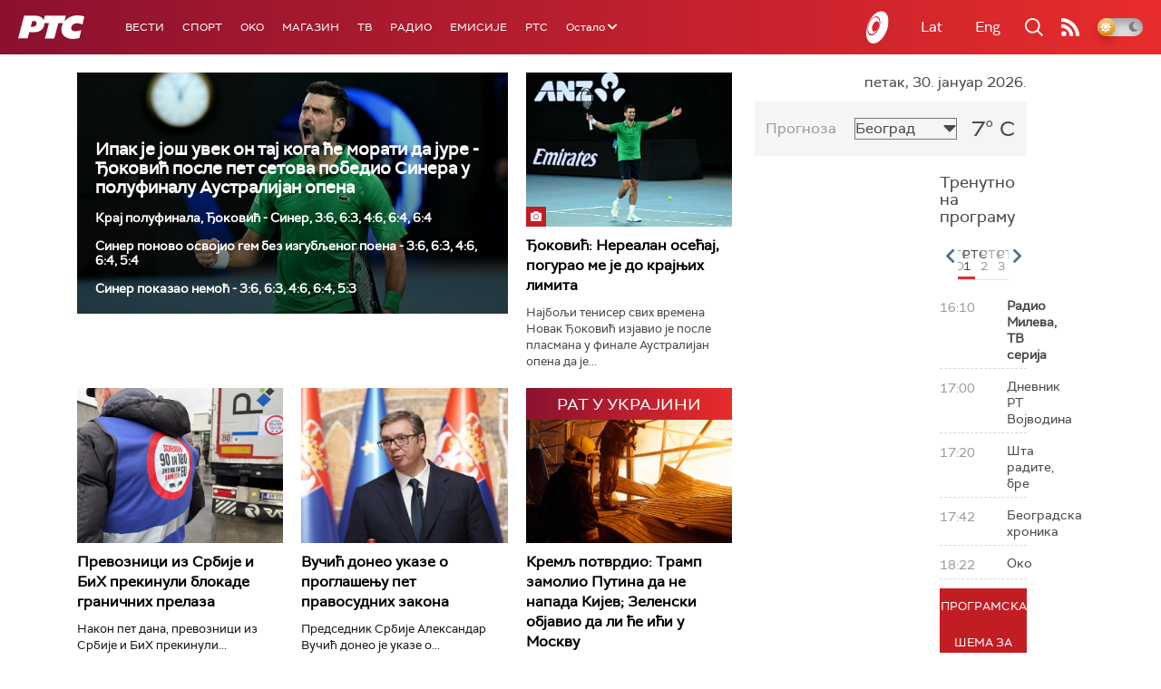

--- FILE ---
content_type: text/html;charset=UTF-8
request_url: https://www.rts.rs/ajax/epsilonScheme.jsp?itemId=&name=radio-beograd-1
body_size: 640
content:






<div id="programList">
    
        <div class="programRow">
            <div class="time ColorOstalo">
                <span>15:30</span>
            </div>
            <div class="name ">
                
                    <a href="/radio/radio-beograd-1/5878011/novak-je-covek-od-celika.html">
                        <span style="">Спортски журнал: Новак је човек од челика</span>
                    </a>
                
                
            </div>
        </div>
    
        <div class="programRow">
            <div class="time ColorOstalo">
                <span>16:00</span>
            </div>
            <div class="name current">
                
                
                    <span style="">РБ1, Поп карусел</span>
                
            </div>
        </div>
    
        <div class="programRow">
            <div class="time ColorOstalo">
                <span>17:00</span>
            </div>
            <div class="name ">
                
                    <a href="/radio/radio-beograd-1/5876843/dosadasnji-rezultati-primene-dualnog-obrazovanja-i-planovi-za-2026-godinu.html">
                        <span style="">У средишту пажње: Досадашњи резултати примене дуалног образовања и планови за 2026. годину</span>
                    </a>
                
                
            </div>
        </div>
    
        <div class="programRow">
            <div class="time ColorOstalo">
                <span>18:00</span>
            </div>
            <div class="name ">
                
                
                    <span style="">РБ1, Да вас подсетимо</span>
                
            </div>
        </div>
    
        <div class="programRow">
            <div class="time ColorOstalo">
                <span>18:03</span>
            </div>
            <div class="name ">
                
                    <a href="/radio/radio-beograd-1/5876480/stanko-simic.html">
                        <span style="">Сусретања: Станко Симић</span>
                    </a>
                
                
            </div>
        </div>
    
</div>

<div class="programListFull">
    <a href="/radio/radio-beograd-1/broadcast.html"> 
        Програмска шема за данас
    </a>
</div>

--- FILE ---
content_type: text/html; charset=utf-8
request_url: https://www.google.com/recaptcha/api2/aframe
body_size: 266
content:
<!DOCTYPE HTML><html><head><meta http-equiv="content-type" content="text/html; charset=UTF-8"></head><body><script nonce="5SBJ_dD4Ons-SDESfOJ-rQ">/** Anti-fraud and anti-abuse applications only. See google.com/recaptcha */ try{var clients={'sodar':'https://pagead2.googlesyndication.com/pagead/sodar?'};window.addEventListener("message",function(a){try{if(a.source===window.parent){var b=JSON.parse(a.data);var c=clients[b['id']];if(c){var d=document.createElement('img');d.src=c+b['params']+'&rc='+(localStorage.getItem("rc::a")?sessionStorage.getItem("rc::b"):"");window.document.body.appendChild(d);sessionStorage.setItem("rc::e",parseInt(sessionStorage.getItem("rc::e")||0)+1);localStorage.setItem("rc::h",'1769785826952');}}}catch(b){}});window.parent.postMessage("_grecaptcha_ready", "*");}catch(b){}</script></body></html>